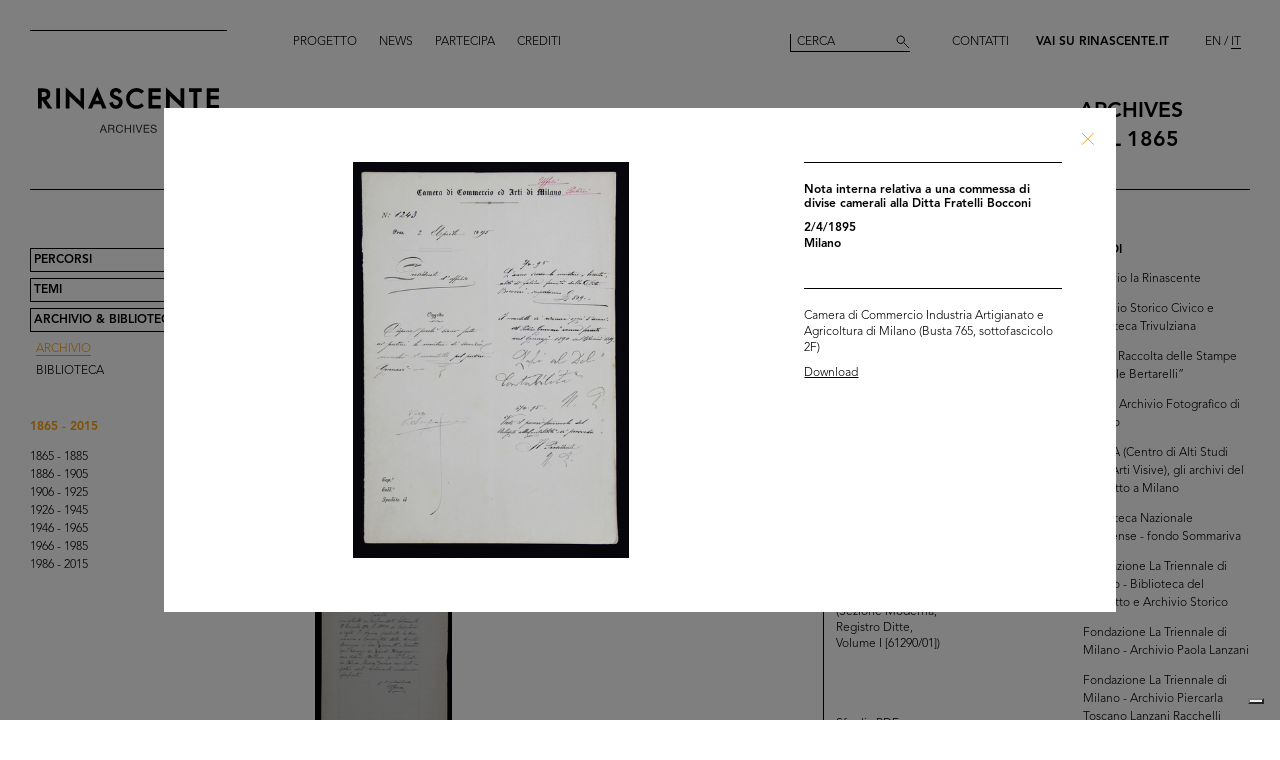

--- FILE ---
content_type: text/html; charset=utf-8
request_url: https://archives.rinascente.it/it/funds/archivio_camera_di_commercio?item=4&page=3
body_size: 12141
content:
<!DOCTYPE html>
<html class="no-js" lang="it" xml:lang="it">
  <head>
    <meta charset="utf-8">
    <!-- Pinch-to-zoom locked to avoid glitches in PDF viewer -->
    <meta name="viewport" content="initial-scale=1,user-scalable=0,maximum-scale=1,width=device-width" />
    <meta http-equiv="x-ua-compatible" content="ie=edge">

    <title>Rinascente Archives</title>
    <meta name="description" content="Camera di Commercio di Milano">

    <meta property="og:url" content="https://archives.rinascente.it/it/funds/archivio_camera_di_commercio?item=4&amp;page=3">
    <meta property="og:type" content="website">
    <meta property="og:title" content="laRinascente Archives">
    <meta property="og:image" content="">

    <meta name="action-cable-url" content="/cable" />

    <link rel="apple-touch-icon" href="">
    <link rel="icon" href="">
    <link rel="stylesheet" href="/assets/application-805f6ab4021b3b935a7164943c85cdac0155640ad3341d2a4b35b162da8f89c9.css" media="all" data-turbo-track="true" />

    <!--
      Check out this issue https://github.com/hotwired/turbo/issues/18
      and the notes in application.coffee to see why we are importing turbo and js-cookie like this here
    -->
    <script type="module">
      import * as Turbo from 'https://unpkg.com/@hotwired/turbo@8.0.12/dist/turbo.es2017-esm.js';
      // window.Turbo = Turbo; -- automatically when importing Turbo
      window.Turbo.config.drive.progressBarDelay = 500;
    </script>
    <script type="module">
      import * as _ from 'https://unpkg.com/js-cookie@3.0.5/dist/js.cookie.min.js';
      // It should define a global variable named "Cookie"
    </script>


    <script type="module">
      import * as Turbo from 'https://unpkg.com/@hotwired/turbo@8.0.12/dist/turbo.es2017-esm.js';
      // window.Turbo = Turbo; -- automatically when importing Turbo
      window.Turbo.config.drive.progressBarDelay = 500
    </script>

    <script src="/assets/application-91fd2b455b79c411f5ce4eb35ec7e5e7325438c6c19575795927e3631db9c378.js" data-turbo-track="true"></script>


    <!-- Iubenda -->
      <script type="text/javascript">
        var _iub = _iub || [];
        _iub.csConfiguration = {"cookiePolicyInOtherWindow":true,"askConsentAtCookiePolicyUpdate":true,"floatingPreferencesButtonDisplay":"bottom-right","lang":"it","perPurposeConsent":true,"siteId":3659536,"cookiePolicyId":84647919,"i18n":{"it":{"banner":{"dynamic":{"body":"Il nostro sito utilizza cookie, compresi cookie analitici e di profilazione, al fine di raccogliere informazioni statistiche e per garantirti un’esperienza su misura. Puoi gestire le tue preferenze o accettare tutti i cookie. Scegliendo \"Continua senza consenso\" in alto a destra rifiuti tutti i cookie opzionali. Per maggiori informazioni consulta la nostra %{cookie_policy_link}."}}}},"cookiePolicyUrl":"https://www.rinascente.it/it/legalarea/cookies_policy", "banner":{ "acceptButtonCaptionColor":"#000000","acceptButtonColor":"#FFFFFF","acceptButtonDisplay":true,"closeButtonDisplay":false,"continueWithoutAcceptingButtonCaptionColor":"#696969","continueWithoutAcceptingButtonColor":"#000000","continueWithoutAcceptingButtonDisplay":true,"customizeButtonColor":"#000000","customizeButtonDisplay":true,"explicitWithdrawal":true,"fontSizeBody":"12px","listPurposes":true,"position":"float-bottom-left","showTitle":false,"acceptButtonCaption":"Accetta tutti","continueWithoutAcceptingButtonCaption":"Continua senza consenso","customizeButtonCaption":"Gestisci cookies" }};
      </script>
    <script type="text/javascript" src="https://cs.iubenda.com/autoblocking/3659536.js"></script>
    <script type="text/javascript" src="//cdn.iubenda.com/cs/iubenda_cs.js" charset="UTF-8" async></script>
  </head>

  <body class="funds show">

    <!-- <div class="wip-popup" data-alert="banner" data-alert-remember="wip">
      <div class="wip-popup-content">
        <strong>Rinascente e la sua storia.</strong><br>
Stiamo ricostruendo la storia di Rinascente attraverso immagini, testi e documenti. Questo portale sarà continuamente arricchito con i materiali che nel corso del tempo reperiremo.
        <div class="wip-popup-message-ok" data-alert="ok">
          entra nel portale
        </div>
      </div>
    </div> -->

    <div style="display: none" class="alert" data-alert="banners-container">
      <!--[if lte IE 9]>
      <div class="alert-message alert-message-browserupgrade" data-alert="banner">
        You are using an <strong>outdated</strong> browser. Please <a href="http://browsehappy.com/">upgrade your browser</a> to improve your experience.
      </div>
      <![endif]-->

      <div class="alert-message" data-alert="banner" data-alert-remember="cookies">
        Questo sito utilizza i cookie tecnici e di terze parti per la raccolta di statistica aggregata. per maggiori informazioni consultate la nostra politica dei cookies. <a target="_blank" href="/cookie_policy/it.pdf">Ulteriori informazioni</a>
        <div class="alert-message-ok" data-alert="ok">
          ok
        </div>
      </div>
    </div>

    <header class="header " role="banner" data-target="header">
  
  <div class="header-divider ">
    <div class="header-divider-inner"></div>
  </div>
  
  <div class="header-logo ">
      <a href="/it"><img src="/assets/static_pages/logo-desktop-cdd30bb983f234282538cfa5907c94a70fc81cd3e113441a03ebc9569bfc8aa2.svg" /></a>
  </div>

  <nav class="header-pages-nav" role="navigation">
    <ul>
      <li><a href="/it/about">Progetto</a></li>
      <li><a href="/it/articles">News</a></li>
      <li><a href="/it/items/new">Partecipa</a></li>
      <li><a href="/it/credits">Crediti</a></li>
    </ul>
  </nav>

  <div class="header-search ">
    <form action="/it/search" accept-charset="UTF-8" method="get">
        <input type="search" name="q[generic]" id="q_generic" value="" placeholder="Cerca" />
        <button name="button" type="submit" class="header-search-button"></button>
</form>    
  </div>
  
  <div class="header-contact">
    <a class="header-contact-link" data-action="open-contact-modal" href="#">Contatti</a>&nbsp;&nbsp;
    <a class="header-contact-link header-contact-link-rinascente" target="_blank" href="https://www.rinascente.it/it/">Vai su Rinascente.it</a>

    <nav class="header-lang-switch " role="navigation">
      <ul>
        <li><a href="/en/funds/archivio_camera_di_commercio?item=4&amp;page=3">EN</a></li>
        <li><a class="active" aria-current="page" href="/it/funds/archivio_camera_di_commercio?item=4&amp;page=3">IT</a></li>
      </ul>
    </nav>

    <div class="header-subtitle">
      archives<br> <!-- 1865 — 2015 -->
      dal 1865
    </div>
  </div>

</header>

<header class="header-mobile">
  <div class="header-mobile-actions">
    <div class="header-mobile-actions-nav-toggle"> 
      <div class="header-mobile-actions-nav-toggle-icon" data-target="mobile-nav-toggle">
        <span>toggle menu</span>
      </div>
    </div>

    <div class="header-mobile-actions-logo">
      <a href="/it"><img src="/assets/static_pages/logo-white-a438f2430a1d7ac29f3fc17daa323e3246ff83308c0b0c8e030cb00b3e6e3b9e.svg" /></a>
      <div class="header-mobile-actions-logo-subtitle">
         <a class="active" aria-current="page" href="/it">archives dal 1865</a>
      </div>
    </div>
  
    <nav class="header-mobile-actions-lang-switch" role="navigation">
      <ul>
        <li><a href="/en/funds/archivio_camera_di_commercio?item=4&amp;page=3">EN</a></li>
        <li><a class="active" aria-current="page" href="/it/funds/archivio_camera_di_commercio?item=4&amp;page=3">IT</a></li>
      </ul>
    </nav>
  </div>
</header>

<nav class="mobile-nav" data-target="mobile-nav">
  <div class="mobile-nav-search">
    <form action="/it/search" accept-charset="UTF-8" method="get">
        <input type="search" name="q[generic]" id="q_generic" value="" placeholder="Cerca" />
        <button name="button" type="submit" class="mobile-nav-search-button"></button>
</form>  </div>
  <nav class="mobile-nav-pages" role="navigation">
    <ul>
      <li><a href="/it/about">Progetto</a></li>
      <li><a href="/it/articles">News</a></li>
      <li><a href="/it/items/new">Partecipa</a></li>
      <li><a href="/it/credits">Crediti</a></li>
      <li><a href="#" data-action="open-contact-modal">Contatti</a></li>
      <li><a target="_blank" href="https://www.rinascente.it/it/">Vai su Rinascente.it</a></li>
    </ul>
  </nav>
</nav>

    <main class="main" role="main" data-target="main">
      
<nav class="site-nav " data-target="main-nav" role="navigation">
  <ul class="site-nav-list">
    <li class="site-nav-list-item"><a href="/it/paths">Percorsi</a>
<ul class="site-nav-sub-list ">
    <li class="site-nav-sub-list-item"><a href="/it/paths/la-rinascente-1865-2017-storia-del-grande-magazzino">la Rinascente 1865-2017: la Storia del Grande Magazzino</a></li>
    <li class="site-nav-sub-list-item"><a href="/it/paths/la-rinascente-prima-della-rinascente">La Rinascente prima della Rinascente</a></li>
      <li class="site-nav-sub-list-item"><a href="#rinascente-ieri-oggi-domani">La Rinascente. Ieri, oggi e domani</a></li>
    <li class="site-nav-sub-list-item"><a href="/it/paths/house-organ">CINQUANT’ANNI  DI STORIA DE LA RINASCENTE NELLE PAGINE DEL SUO HOUSE ORGAN</a></li>
    <li class="site-nav-sub-list-item"><a href="/it/paths/i-manifesti-rinascente">I manifesti Rinascente</a></li>
    <li class="site-nav-sub-list-item"><a href="/it/paths/bozzetto-tra-arte-e-pubblicita">Il bozzetto tra arte e pubblicità</a></li>
    <li class="site-nav-sub-list-item"><a href="/it/paths/gli-anni-d-oro-1954-1957">Gli anni d’Oro 1954-1957</a></li>
    <li class="site-nav-sub-list-item"><a href="/it/paths/il-centro-design-rinascente">Il centro design de la Rinascente</a></li>
    <li class="site-nav-sub-list-item"><a href="/it/paths/graphic-design-and-visual-communication">Grafica e comunicazione visiva lR</a></li>
    <li class="site-nav-sub-list-item"><a href="/it/paths/il-disegno-e-di-moda">Il disegno è di moda</a></li>
    <li class="site-nav-sub-list-item"><a href="/it/paths/150-anni-di-moda-in-rinascente">150 anni di moda in Rinascente</a></li>
    <li class="site-nav-sub-list-item"><a href="/it/paths/le-sfilate-lr">Le sfilate lR</a></li>
    <li class="site-nav-sub-list-item"><a href="/it/paths/grandi-manifestazioni-lr">Grandi manifestazioni lR</a></li>
    <li class="site-nav-sub-list-item"><a href="/it/paths/allestimenti-interni">Allestimenti interni</a></li>
    <li class="site-nav-sub-list-item"><a href="/it/paths/allestimenti-esterni">Allestimenti esterni e di vetrine</a></li>
    <li class="site-nav-sub-list-item"><a href="/it/paths/la-rinascente-e-donna">la Rinascente è donna! </a></li>
    <li class="site-nav-sub-list-item"><a href="/it/paths/le-vendite-speciali-lr">Le vendite speciali lR</a></li>
    <li class="site-nav-sub-list-item"><a href="/it/paths/rinascente-roma-piazza-fiume">la Rinascente Roma Piazza Fiume</a></li>
    <li class="site-nav-sub-list-item"><a href="/it/paths/una-vita-tra-moda-e-design">1931-2021 Una vita tra moda e design</a></li>
</ul>
</li>
    <li class="site-nav-list-item"><a href="/it/themes">Temi</a>
<ul class="site-nav-sub-list ">
  <li class="site-nav-sub-list-item"><a href="/it/themes/all">Tutti</a></li>

      <li class="site-nav-sub-list-item"><a href="/it/themes/persone">Persone</a></li>
      <li class="site-nav-sub-list-item"><a href="/it/themes/luoghi">Luoghi</a></li>
      <li class="site-nav-sub-list-item"><a href="/it/themes/eventi">Eventi</a></li>
      <li class="site-nav-sub-list-item"><a href="/it/themes/fashion">Moda</a></li>
      <li class="site-nav-sub-list-item"><a href="/it/themes/design">Design</a></li>
      <li class="site-nav-sub-list-item"><a href="/it/themes/graphic-design">Comunicazione</a></li>
</ul>
</li>
    <li class="site-nav-list-item"><a class="active" aria-current="page" href="/it/funds">Archivio &amp; Biblioteca</a>
<ul class="site-nav-sub-list is-expanded">
  <li class="site-nav-sub-list-item">
    <a class="active" aria-current="page" href="/it/funds">Archivio</a>
  </li>
  <li class="site-nav-sub-list-item">
    <a href="/it/funds?house_organ=true">Biblioteca</a>
  </li>
</ul>
</li>
  </ul>


    <ul class="site-nav-list site-nav-list-years">
      <li class="themes-nav-item"><a class="active" aria-current="page" href="/it/funds/archivio_camera_di_commercio">1865 - 2015</a></li>
        <li class="themes-nav-item">
          <a class="empty_year" href="/it/funds/archivio_camera_di_commercio?year_in=1865-1885">1865 - 1885</a>
        </li>
        <li class="themes-nav-item">
          <a class="empty_year" href="/it/funds/archivio_camera_di_commercio?year_in=1886-1905">1886 - 1905</a>
        </li>
        <li class="themes-nav-item">
          <a class="empty_year" href="/it/funds/archivio_camera_di_commercio?year_in=1906-1925">1906 - 1925</a>
        </li>
        <li class="themes-nav-item">
          <a class="empty_year" href="/it/funds/archivio_camera_di_commercio?year_in=1926-1945">1926 - 1945</a>
        </li>
        <li class="themes-nav-item">
          <a href="/it/funds/archivio_camera_di_commercio?year_in=1946-1965">1946 - 1965</a>
        </li>
        <li class="themes-nav-item">
          <a class="empty_year" href="/it/funds/archivio_camera_di_commercio?year_in=1966-1985">1966 - 1985</a>
        </li>
        <li class="themes-nav-item">
          <a class="empty_year" href="/it/funds/archivio_camera_di_commercio?year_in=1986-2015">1986 - 2015</a>
        </li>
    </ul>

</nav>



<section class="funds-items">
  <h1 class="funds-items-title">Camera di Commercio di Milano</h1>
  <h2 class="funds-items-intro">L’archivio storico della Camera di Commercio di Milano conserva documentazione dall’anno 1299 al 1960, suddivisa in diverse sezioni: “Fondo Cimeli” (1299-1786), “Sezione preunitaria” (1786-1860), “Sezione postunitaria” (1861-1920), “Sezione moderna” (1921-1960). L’archivio di deposito dal 1960 comprende i fondi “Registro Ditte” e “Cancelleria commerciale del Tribunale di Milano”.<br><br>La selezione dei documenti disponibili sul portale, relativa all’arco cronologico 1853-1965, è tratta dai fondi dell’Archivio storico, dal volume I del “Registro Ditte” e dal volume I degli “Atti del Tribunale” dell’Archivio di deposito. I documenti sono scaricabili in formato PDF. <br><br>© Camera di Commercio di Milano, tutti i diritti riservati. <br><br>Per maggiori informazioni <a href="http://www.mi.camcom.it/l-archivio-storico" target="blank">www.mi.camcom.it/l-archivio-storico</a> </h2>


    <div class="funds-item">
  <a href="/it/funds/archivio_camera_di_commercio?item=56&amp;page=3">
      <div class="funds-item-image" data-target="funds-item-image" title="[Notifica nomina di Condirettore della S.A. La Rinascente per la Filiale di Piazza Duomo al Sig. Arturo Mauthe]" style="background-image: url('https://rinascente-archives-production.s3.eu-south-1.amazonaws.com/items/images/5d9360ed7bdc964d72c8f0227d7cbc4316ddf890/small.jpg?X-Amz-Algorithm=AWS4-HMAC-SHA256&amp;X-Amz-Credential=AKIAZY4W7JWWYOSA6ANZ%2F20260122%2Feu-south-1%2Fs3%2Faws4_request&amp;X-Amz-Date=20260122T060238Z&amp;X-Amz-Expires=600&amp;X-Amz-SignedHeaders=host&amp;X-Amz-Signature=b0450ed01df0f51c0b5e781cc065fa35dbd05650e84aeed2756914f2c71bc62f')"></div>
</a>  <section class="funds-item-content">
    <div class="funds-item-content-body">
      <h3 class="funds-item-content-body-title">
        <a href="/it/funds/archivio_camera_di_commercio?item=56&amp;page=3">


                <!-- Author must be shown before than name -->
                    <p class="item-modal-author">
                      
                    </p>
                [Notifica nomina di Condirettore della S.A. La Rinascente per la Filiale di Piazza Duomo al Sig. Arturo Mauthe]

            <br>
            4/1/1922<br>
            </h3>
</a>        <p class="funds-item-content-body-description">
          
        </p>
        </div>

    <aside class="funds-item-content-aside">
      <div class="funds-item-content-aside-info">
            <!--<p>Milano</p>-->
            <!--<p>Camera di Commercio di Milano</p>-->
        <!-- shared info -->
        <p>Archivio Storico della Camera di Commercio Milano (Sezione Moderna, Registro Ditte, Volume I [61290/01])</p>
      </div>

        <p>Sfoglia PDF</p>

      <span class="funds-item-content-aside-readmore"><a class="read-more" href="/it/funds/archivio_camera_di_commercio?item=56&amp;page=3">Ingrandisci</a></span>
    </aside>
  </section>
</div>

    <div class="funds-item">
  <a href="/it/funds/archivio_camera_di_commercio?item=57&amp;page=3">
      <div class="funds-item-image" data-target="funds-item-image" title="[Conferma Mandato al Sig. Umberto Brustio con nomina a Direttore Generale della S.A. La Rinascente nella qualifica di Amministratore Delegato]" style="background-image: url('https://rinascente-archives-production.s3.eu-south-1.amazonaws.com/items/images/0cf63c7934ffea9b6ee0bbce0bfc48b2b94b7bb3/small.jpg?X-Amz-Algorithm=AWS4-HMAC-SHA256&amp;X-Amz-Credential=AKIAZY4W7JWWYOSA6ANZ%2F20260122%2Feu-south-1%2Fs3%2Faws4_request&amp;X-Amz-Date=20260122T060238Z&amp;X-Amz-Expires=600&amp;X-Amz-SignedHeaders=host&amp;X-Amz-Signature=ab8f54244cc5712a4a9c744580690460edd7e51798ffc08941fcd71f14c65c20')"></div>
</a>  <section class="funds-item-content">
    <div class="funds-item-content-body">
      <h3 class="funds-item-content-body-title">
        <a href="/it/funds/archivio_camera_di_commercio?item=57&amp;page=3">


                <!-- Author must be shown before than name -->
                    <p class="item-modal-author">
                      Notaio Gerolamo Serina
                    </p>
                [Conferma Mandato al Sig. Umberto Brustio con nomina a Direttore Generale della S.A. La Rinascente nella qualifica di...

            <br>
            5/7/1923<br>
            </h3>
</a>        <p class="funds-item-content-body-description">
          
        </p>
        </div>

    <aside class="funds-item-content-aside">
      <div class="funds-item-content-aside-info">
            <!--<p>Milano</p>-->
            <!--<p>Camera di Commercio di Milano</p>-->
        <!-- shared info -->
        <p>Archivio Storico della Camera di Commercio Milano (Sezione Moderna, Registro Ditte, Volume I [61290/01])</p>
      </div>

        <p>Sfoglia PDF</p>

      <span class="funds-item-content-aside-readmore"><a class="read-more" href="/it/funds/archivio_camera_di_commercio?item=57&amp;page=3">Ingrandisci</a></span>
    </aside>
  </section>
</div>

    <div class="funds-item">
  <a href="/it/funds/archivio_camera_di_commercio?item=58&amp;page=3">
      <div class="funds-item-image" data-target="funds-item-image" title="[Conferma della carica di Presidente del Consiglio di Amministrazione della S.A. La Rinascente al Sig. Senatore Borletti]" style="background-image: url('https://rinascente-archives-production.s3.eu-south-1.amazonaws.com/items/images/41444449a644e125494501b0aee7a62a7df8aa40/small.jpg?X-Amz-Algorithm=AWS4-HMAC-SHA256&amp;X-Amz-Credential=AKIAZY4W7JWWYOSA6ANZ%2F20260122%2Feu-south-1%2Fs3%2Faws4_request&amp;X-Amz-Date=20260122T060238Z&amp;X-Amz-Expires=600&amp;X-Amz-SignedHeaders=host&amp;X-Amz-Signature=0dd0f1fba27351bc34e9ac57cf71cedafb1da373d97f2fb40f64c23f0d775f24')"></div>
</a>  <section class="funds-item-content">
    <div class="funds-item-content-body">
      <h3 class="funds-item-content-body-title">
        <a href="/it/funds/archivio_camera_di_commercio?item=58&amp;page=3">


                <!-- Author must be shown before than name -->
                    <p class="item-modal-author">
                      
                    </p>
                [Conferma della carica di Presidente del Consiglio di Amministrazione della S.A. La Rinascente al Sig. Senatore Borle...

            <br>
            15/7/1923<br>
            </h3>
</a>        <p class="funds-item-content-body-description">
          
        </p>
        </div>

    <aside class="funds-item-content-aside">
      <div class="funds-item-content-aside-info">
            <!--<p>Milano</p>-->
            <!--<p>Camera di Commercio di Milano</p>-->
        <!-- shared info -->
        <p>Archivio Storico della Camera di Commercio Milano (Sezione Moderna, Registro Ditte, Volume I [61290/01])</p>
      </div>

        <p>Sfoglia PDF</p>

      <span class="funds-item-content-aside-readmore"><a class="read-more" href="/it/funds/archivio_camera_di_commercio?item=58&amp;page=3">Ingrandisci</a></span>
    </aside>
  </section>
</div>

    <div class="funds-item">
  <a href="/it/funds/archivio_camera_di_commercio?item=59&amp;page=3">
      <div class="funds-item-image" data-target="funds-item-image" title="[Notifica conferimento Procura generale al Sig. Alessandro Sassoli in qualità di Direttore presso la Sede Centrale della S.A. La Rinascente]" style="background-image: url('https://rinascente-archives-production.s3.eu-south-1.amazonaws.com/items/images/0cec63d00a9c7a9a5f3bb081716ac7e6469bd4bc/small.jpg?X-Amz-Algorithm=AWS4-HMAC-SHA256&amp;X-Amz-Credential=AKIAZY4W7JWWYOSA6ANZ%2F20260122%2Feu-south-1%2Fs3%2Faws4_request&amp;X-Amz-Date=20260122T060238Z&amp;X-Amz-Expires=600&amp;X-Amz-SignedHeaders=host&amp;X-Amz-Signature=3aff415672bd81747426cc6936ef725c36da45d7b2bb808488235b1af09920da')"></div>
</a>  <section class="funds-item-content">
    <div class="funds-item-content-body">
      <h3 class="funds-item-content-body-title">
        <a href="/it/funds/archivio_camera_di_commercio?item=59&amp;page=3">


                <!-- Author must be shown before than name -->
                    <p class="item-modal-author">
                      
                    </p>
                [Notifica conferimento Procura generale al Sig. Alessandro Sassoli in qualità di Direttore presso la Sede Centrale de...

            <br>
            2/10/1923<br>
            </h3>
</a>        <p class="funds-item-content-body-description">
          
        </p>
        </div>

    <aside class="funds-item-content-aside">
      <div class="funds-item-content-aside-info">
            <!--<p>Milano</p>-->
            <!--<p>Camera di Commercio di Milano</p>-->
        <!-- shared info -->
        <p>Archivio Storico della Camera di Commercio Milano (Sezione Moderna, Registro Ditte, Volume I [61290/01])</p>
      </div>

        <p>Sfoglia PDF</p>

      <span class="funds-item-content-aside-readmore"><a class="read-more" href="/it/funds/archivio_camera_di_commercio?item=59&amp;page=3">Ingrandisci</a></span>
    </aside>
  </section>
</div>

    <div class="funds-item">
  <a href="/it/funds/archivio_camera_di_commercio?item=60&amp;page=3">
      <div class="funds-item-image" data-target="funds-item-image" title="[Notifica approvazione Bilancio al 29/02/1924 e nomine di Consiglieri e Collegio Sindacale della S.A. La Rinascente]. [Lacunoso]" style="background-image: url('https://rinascente-archives-production.s3.eu-south-1.amazonaws.com/items/images/356720ec397c4a2fec57383c61405495d1ad9be3/small.jpg?X-Amz-Algorithm=AWS4-HMAC-SHA256&amp;X-Amz-Credential=AKIAZY4W7JWWYOSA6ANZ%2F20260122%2Feu-south-1%2Fs3%2Faws4_request&amp;X-Amz-Date=20260122T060238Z&amp;X-Amz-Expires=600&amp;X-Amz-SignedHeaders=host&amp;X-Amz-Signature=20f6ad41a89ebb73296f7b5b74f4ed41941b14168c471f4b91758a6ebb245ed0')"></div>
</a>  <section class="funds-item-content">
    <div class="funds-item-content-body">
      <h3 class="funds-item-content-body-title">
        <a href="/it/funds/archivio_camera_di_commercio?item=60&amp;page=3">


                <!-- Author must be shown before than name -->
                    <p class="item-modal-author">
                      
                    </p>
                [Notifica approvazione Bilancio al 29/02/1924 e nomine di Consiglieri e Collegio Sindacale della S.A. La Rinascente]....

            <br>
            3/6/1924<br>
            </h3>
</a>        <p class="funds-item-content-body-description">
          
        </p>
        </div>

    <aside class="funds-item-content-aside">
      <div class="funds-item-content-aside-info">
            <!--<p>Milano</p>-->
            <!--<p>Camera di Commercio di Milano</p>-->
        <!-- shared info -->
        <p>Archivio Storico della Camera di Commercio Milano (Sezione Moderna, Registro Ditte, Volume I [61290/01])</p>
      </div>

        <p>Sfoglia PDF</p>

      <span class="funds-item-content-aside-readmore"><a class="read-more" href="/it/funds/archivio_camera_di_commercio?item=60&amp;page=3">Ingrandisci</a></span>
    </aside>
  </section>
</div>

    <div class="funds-item">
  <a href="/it/funds/archivio_camera_di_commercio?item=61&amp;page=3">
      <div class="funds-item-image" data-target="funds-item-image" title="Relazioni e Bilancio, VII° Esercizio, 1924-1925" style="background-image: url('https://rinascente-archives-production.s3.eu-south-1.amazonaws.com/items/images/1310e98c7ca9f249b046c8e8cacdb6497edd491d/small.jpg?X-Amz-Algorithm=AWS4-HMAC-SHA256&amp;X-Amz-Credential=AKIAZY4W7JWWYOSA6ANZ%2F20260122%2Feu-south-1%2Fs3%2Faws4_request&amp;X-Amz-Date=20260122T060238Z&amp;X-Amz-Expires=600&amp;X-Amz-SignedHeaders=host&amp;X-Amz-Signature=15414d98e6fa8a5ae1a3a1034029b7666b65f15891e042c38ee7fbfbcc57d654')"></div>
</a>  <section class="funds-item-content">
    <div class="funds-item-content-body">
      <h3 class="funds-item-content-body-title">
        <a href="/it/funds/archivio_camera_di_commercio?item=61&amp;page=3">


                <!-- Author must be shown before than name -->
                    <p class="item-modal-author">
                      
                    </p>
                Relazioni e Bilancio, VII° Esercizio, 1924-1925

            <br>
            1925<br>
            </h3>
</a>        <p class="funds-item-content-body-description">
          
        </p>
        </div>

    <aside class="funds-item-content-aside">
      <div class="funds-item-content-aside-info">
            <!--<p>Milano</p>-->
            <!--<p>Camera di Commercio di Milano</p>-->
        <!-- shared info -->
        <p>Archivio Storico della Camera di Commercio Milano (Sezione Moderna, Registro Ditte, Volume I [61290/01])</p>
      </div>

        <p>Sfoglia PDF</p>

      <span class="funds-item-content-aside-readmore"><a class="read-more" href="/it/funds/archivio_camera_di_commercio?item=61&amp;page=3">Ingrandisci</a></span>
    </aside>
  </section>
</div>

    <div class="funds-item">
  <a href="/it/funds/archivio_camera_di_commercio?item=62&amp;page=3">
      <div class="funds-item-image" data-target="funds-item-image" title="[Certificazione delibera aumento componenti del Consiglio di Amministrazione e modifica statutaria]" style="background-image: url('https://rinascente-archives-production.s3.eu-south-1.amazonaws.com/items/images/51bf477ec56f3833b2a9b8d1968775bf8a755420/small.jpg?X-Amz-Algorithm=AWS4-HMAC-SHA256&amp;X-Amz-Credential=AKIAZY4W7JWWYOSA6ANZ%2F20260122%2Feu-south-1%2Fs3%2Faws4_request&amp;X-Amz-Date=20260122T060238Z&amp;X-Amz-Expires=600&amp;X-Amz-SignedHeaders=host&amp;X-Amz-Signature=7099aca3bff4dde4530c8e38e001130dddeb914c6f5a3e624ac832e52f2632ab')"></div>
</a>  <section class="funds-item-content">
    <div class="funds-item-content-body">
      <h3 class="funds-item-content-body-title">
        <a href="/it/funds/archivio_camera_di_commercio?item=62&amp;page=3">


                <!-- Author must be shown before than name -->
                    <p class="item-modal-author">
                      
                    </p>
                [Certificazione delibera aumento componenti del Consiglio di Amministrazione e modifica statutaria]

            <br>
            22/6/1926<br>
            </h3>
</a>        <p class="funds-item-content-body-description">
          
        </p>
        </div>

    <aside class="funds-item-content-aside">
      <div class="funds-item-content-aside-info">
            <!--<p>Milano</p>-->
            <!--<p>Camera di Commercio di Milano</p>-->
        <!-- shared info -->
        <p>Archivio Storico della Camera di Commercio Milano (Sezione Moderna, Registro Ditte, Volume I [61290/01])</p>
      </div>

        <p>Sfoglia PDF</p>

      <span class="funds-item-content-aside-readmore"><a class="read-more" href="/it/funds/archivio_camera_di_commercio?item=62&amp;page=3">Ingrandisci</a></span>
    </aside>
  </section>
</div>

    <div class="funds-item">
  <a href="/it/funds/archivio_camera_di_commercio?item=63&amp;page=3">
      <div class="funds-item-image" data-target="funds-item-image" title="[Raccomandata]. Relazioni e Bilancio, VIII° Esercizio, 1925-1926" style="background-image: url('https://rinascente-archives-production.s3.eu-south-1.amazonaws.com/items/images/6fadb255a8b47f068d1e9aa41e2e52be0187269e/small.jpg?X-Amz-Algorithm=AWS4-HMAC-SHA256&amp;X-Amz-Credential=AKIAZY4W7JWWYOSA6ANZ%2F20260122%2Feu-south-1%2Fs3%2Faws4_request&amp;X-Amz-Date=20260122T060238Z&amp;X-Amz-Expires=600&amp;X-Amz-SignedHeaders=host&amp;X-Amz-Signature=d8a0ef60a4ec160180e22d454af7757bc0e3dd790bdfeb0048b6bc3438068d6f')"></div>
</a>  <section class="funds-item-content">
    <div class="funds-item-content-body">
      <h3 class="funds-item-content-body-title">
        <a href="/it/funds/archivio_camera_di_commercio?item=63&amp;page=3">


                <!-- Author must be shown before than name -->
                    <p class="item-modal-author">
                      
                    </p>
                [Raccomandata]. Relazioni e Bilancio, VIII° Esercizio, 1925-1926

            <br>
            23/6/1926<br>
            </h3>
</a>        <p class="funds-item-content-body-description">
          
        </p>
        </div>

    <aside class="funds-item-content-aside">
      <div class="funds-item-content-aside-info">
            <!--<p>Milano</p>-->
            <!--<p>Camera di Commercio di Milano</p>-->
        <!-- shared info -->
        <p>Archivio Storico della Camera di Commercio Milano (Sezione Moderna, Registro Ditte, Volume I [61290/01])</p>
      </div>

        <p>Sfoglia PDF</p>

      <span class="funds-item-content-aside-readmore"><a class="read-more" href="/it/funds/archivio_camera_di_commercio?item=63&amp;page=3">Ingrandisci</a></span>
    </aside>
  </section>
</div>

    <div class="funds-item">
  <a href="/it/funds/archivio_camera_di_commercio?item=64&amp;page=3">
      <div class="funds-item-image" data-target="funds-item-image" title="[Certificazione apertura nuovo Magazzino di vendita in Milano, Corso Buenos Aires angolo Via Andre Costa]" style="background-image: url('https://rinascente-archives-production.s3.eu-south-1.amazonaws.com/items/images/dd34cbdaea40c5fc18773d2905b554d6afde5979/small.jpg?X-Amz-Algorithm=AWS4-HMAC-SHA256&amp;X-Amz-Credential=AKIAZY4W7JWWYOSA6ANZ%2F20260122%2Feu-south-1%2Fs3%2Faws4_request&amp;X-Amz-Date=20260122T060238Z&amp;X-Amz-Expires=600&amp;X-Amz-SignedHeaders=host&amp;X-Amz-Signature=26a68ce5f0b179c781fd4f613c4960dcc80386799dd9f108c15fbbd8fdb12fca')"></div>
</a>  <section class="funds-item-content">
    <div class="funds-item-content-body">
      <h3 class="funds-item-content-body-title">
        <a href="/it/funds/archivio_camera_di_commercio?item=64&amp;page=3">


                <!-- Author must be shown before than name -->
                    <p class="item-modal-author">
                      
                    </p>
                [Certificazione apertura nuovo Magazzino di vendita in Milano, Corso Buenos Aires angolo Via Andre Costa]

            <br>
            24/11/1926<br>
            </h3>
</a>        <p class="funds-item-content-body-description">
          
        </p>
        </div>

    <aside class="funds-item-content-aside">
      <div class="funds-item-content-aside-info">
            <!--<p>Milano</p>-->
            <!--<p>Camera di Commercio di Milano</p>-->
        <!-- shared info -->
        <p>Archivio Storico della Camera di Commercio Milano (Sezione Moderna, Registro Ditte, Volume I [61290/01])</p>
      </div>


      <span class="funds-item-content-aside-readmore"><a class="read-more" href="/it/funds/archivio_camera_di_commercio?item=64&amp;page=3">Ingrandisci</a></span>
    </aside>
  </section>
</div>

    <div class="funds-item">
  <a href="/it/funds/archivio_camera_di_commercio?item=65&amp;page=3">
      <div class="funds-item-image" data-target="funds-item-image" title="[Notifica Revoca di Mandato al Sig. Renato Aliotti quale Direttore della Filiale di Milano in Piazza Duomo. Avviso su Foglio Annunzi Legali]" style="background-image: url('https://rinascente-archives-production.s3.eu-south-1.amazonaws.com/items/images/f3152e4fc9a75f077d4ea76e93e325874c85fc9f/small.jpg?X-Amz-Algorithm=AWS4-HMAC-SHA256&amp;X-Amz-Credential=AKIAZY4W7JWWYOSA6ANZ%2F20260122%2Feu-south-1%2Fs3%2Faws4_request&amp;X-Amz-Date=20260122T060238Z&amp;X-Amz-Expires=600&amp;X-Amz-SignedHeaders=host&amp;X-Amz-Signature=4cfc9061f59abadda4106bb2d8f27a62e21643d73e522f48fcaf9c3d630f320e')"></div>
</a>  <section class="funds-item-content">
    <div class="funds-item-content-body">
      <h3 class="funds-item-content-body-title">
        <a href="/it/funds/archivio_camera_di_commercio?item=65&amp;page=3">


                <!-- Author must be shown before than name -->
                    <p class="item-modal-author">
                      
                    </p>
                [Notifica Revoca di Mandato al Sig. Renato Aliotti quale Direttore della Filiale di Milano in Piazza Duomo. Avviso su...

            <br>
            1928<br>
            </h3>
</a>        <p class="funds-item-content-body-description">
          
        </p>
        </div>

    <aside class="funds-item-content-aside">
      <div class="funds-item-content-aside-info">
            <!--<p>Milano</p>-->
            <!--<p>Camera di Commercio di Milano</p>-->
        <!-- shared info -->
        <p>Archivio Storico della Camera di Commercio Milano (Sezione Moderna, Registro Ditte, Volume I [61290/01])</p>
      </div>

        <p>Sfoglia PDF</p>

      <span class="funds-item-content-aside-readmore"><a class="read-more" href="/it/funds/archivio_camera_di_commercio?item=65&amp;page=3">Ingrandisci</a></span>
    </aside>
  </section>
</div>

    <div class="funds-item">
  <a href="/it/funds/archivio_camera_di_commercio?item=66&amp;page=3">
      <div class="funds-item-image" data-target="funds-item-image" title="[Raccomandata, con notifica nomina del Cav. Giuseppe Grippa ad Amministratore]. Relazioni e Bilancio, XI° Esercizio, 1928-1929" style="background-image: url('https://rinascente-archives-production.s3.eu-south-1.amazonaws.com/items/images/ffd8564b019b23589f6db99d5c06dfcb3265d7a1/small.jpg?X-Amz-Algorithm=AWS4-HMAC-SHA256&amp;X-Amz-Credential=AKIAZY4W7JWWYOSA6ANZ%2F20260122%2Feu-south-1%2Fs3%2Faws4_request&amp;X-Amz-Date=20260122T060238Z&amp;X-Amz-Expires=600&amp;X-Amz-SignedHeaders=host&amp;X-Amz-Signature=cd413d7322b44cccca03d9c12a79b9d2280ada46c3babb762f587a6143d68b1a')"></div>
</a>  <section class="funds-item-content">
    <div class="funds-item-content-body">
      <h3 class="funds-item-content-body-title">
        <a href="/it/funds/archivio_camera_di_commercio?item=66&amp;page=3">


                <!-- Author must be shown before than name -->
                    <p class="item-modal-author">
                      
                    </p>
                [Raccomandata, con notifica nomina del Cav. Giuseppe Grippa ad Amministratore]. Relazioni e Bilancio, XI° Esercizio, ...

            <br>
            1/6/1929<br>
            </h3>
</a>        <p class="funds-item-content-body-description">
          
        </p>
        </div>

    <aside class="funds-item-content-aside">
      <div class="funds-item-content-aside-info">
            <!--<p>Milano</p>-->
            <!--<p>Camera di Commercio di Milano</p>-->
        <!-- shared info -->
        <p>Archivio Storico della Camera di Commercio Milano (Sezione Moderna, Registro Ditte, Volume I [61290/01])</p>
      </div>

        <p>Sfoglia PDF</p>

      <span class="funds-item-content-aside-readmore"><a class="read-more" href="/it/funds/archivio_camera_di_commercio?item=66&amp;page=3">Ingrandisci</a></span>
    </aside>
  </section>
</div>

    <div class="funds-item">
  <a href="/it/funds/archivio_camera_di_commercio?item=67&amp;page=3">
      <div class="funds-item-image" data-target="funds-item-image" title="[Notifica modifica statutaria ed emissione obbligazioni, da delibere Assemblea del 31/05/1929]" style="background-image: url('https://rinascente-archives-production.s3.eu-south-1.amazonaws.com/items/images/57930bfab1dea30ce5531c185f9db0cc32a44d70/small.jpg?X-Amz-Algorithm=AWS4-HMAC-SHA256&amp;X-Amz-Credential=AKIAZY4W7JWWYOSA6ANZ%2F20260122%2Feu-south-1%2Fs3%2Faws4_request&amp;X-Amz-Date=20260122T060238Z&amp;X-Amz-Expires=600&amp;X-Amz-SignedHeaders=host&amp;X-Amz-Signature=d44ded3a985ac698fdbbf49359d6521a7babfb87aa6bf2edbddb6cb9787f190b')"></div>
</a>  <section class="funds-item-content">
    <div class="funds-item-content-body">
      <h3 class="funds-item-content-body-title">
        <a href="/it/funds/archivio_camera_di_commercio?item=67&amp;page=3">


                <!-- Author must be shown before than name -->
                    <p class="item-modal-author">
                      
                    </p>
                [Notifica modifica statutaria ed emissione obbligazioni, da delibere Assemblea del 31/05/1929]

            <br>
            6/1929<br>
            </h3>
</a>        <p class="funds-item-content-body-description">
          
        </p>
        </div>

    <aside class="funds-item-content-aside">
      <div class="funds-item-content-aside-info">
            <!--<p>Milano</p>-->
            <!--<p>Camera di Commercio di Milano</p>-->
        <!-- shared info -->
        <p>Archivio Storico della Camera di Commercio Milano (Sezione Moderna, Registro Ditte, Volume I [61290/01])</p>
      </div>

        <p>Sfoglia PDF</p>

      <span class="funds-item-content-aside-readmore"><a class="read-more" href="/it/funds/archivio_camera_di_commercio?item=67&amp;page=3">Ingrandisci</a></span>
    </aside>
  </section>
</div>

    <div class="funds-item">
  <a href="/it/funds/archivio_camera_di_commercio?item=68&amp;page=3">
      <div class="funds-item-image" data-target="funds-item-image" title="[Notifica conferma poteri al Comm. Alessandro Sassoli quale Amministratore Direttore della S.A. La Rinascente (estratto Verbale del Consiglio di Amministrazione del 31/10/1928)]" style="background-image: url('https://rinascente-archives-production.s3.eu-south-1.amazonaws.com/items/images/7122377c2930c8d58f19e66d5352a027913ae3cb/small.jpg?X-Amz-Algorithm=AWS4-HMAC-SHA256&amp;X-Amz-Credential=AKIAZY4W7JWWYOSA6ANZ%2F20260122%2Feu-south-1%2Fs3%2Faws4_request&amp;X-Amz-Date=20260122T060238Z&amp;X-Amz-Expires=600&amp;X-Amz-SignedHeaders=host&amp;X-Amz-Signature=937540c3db974d732fba75f6b011001d70fcc4fbf693b08421d77e059ebb9b3f')"></div>
</a>  <section class="funds-item-content">
    <div class="funds-item-content-body">
      <h3 class="funds-item-content-body-title">
        <a href="/it/funds/archivio_camera_di_commercio?item=68&amp;page=3">


                <!-- Author must be shown before than name -->
                    <p class="item-modal-author">
                      
                    </p>
                [Notifica conferma poteri al Comm. Alessandro Sassoli quale Amministratore Direttore della S.A. La Rinascente (estrat...

            <br>
            18/2/1930<br>
            </h3>
</a>        <p class="funds-item-content-body-description">
          
        </p>
        </div>

    <aside class="funds-item-content-aside">
      <div class="funds-item-content-aside-info">
            <!--<p>Milano</p>-->
            <!--<p>Camera di Commercio di Milano</p>-->
        <!-- shared info -->
        <p>Archivio Storico della Camera di Commercio Milano (Sezione Moderna, Registro Ditte, Volume I [61290/01])</p>
      </div>

        <p>Sfoglia PDF</p>

      <span class="funds-item-content-aside-readmore"><a class="read-more" href="/it/funds/archivio_camera_di_commercio?item=68&amp;page=3">Ingrandisci</a></span>
    </aside>
  </section>
</div>

    <div class="funds-item">
  <a href="/it/funds/archivio_camera_di_commercio?item=69&amp;page=3">
      <div class="funds-item-image" data-target="funds-item-image" title="[Notifica relativa alla composizione del Consiglio di Amministrazione de La Rinascente (estratto Verbale di Assemblea del 31/05/1930)]" style="background-image: url('https://rinascente-archives-production.s3.eu-south-1.amazonaws.com/items/images/456fac449be7ed712d0f20c562678f939381f185/small.jpg?X-Amz-Algorithm=AWS4-HMAC-SHA256&amp;X-Amz-Credential=AKIAZY4W7JWWYOSA6ANZ%2F20260122%2Feu-south-1%2Fs3%2Faws4_request&amp;X-Amz-Date=20260122T060239Z&amp;X-Amz-Expires=600&amp;X-Amz-SignedHeaders=host&amp;X-Amz-Signature=bd44e75116c851f914dc484cdf809c4a5a5935700d99b7d403d3cd2d4ae00b6d')"></div>
</a>  <section class="funds-item-content">
    <div class="funds-item-content-body">
      <h3 class="funds-item-content-body-title">
        <a href="/it/funds/archivio_camera_di_commercio?item=69&amp;page=3">


                <!-- Author must be shown before than name -->
                    <p class="item-modal-author">
                      
                    </p>
                [Notifica relativa alla composizione del Consiglio di Amministrazione de La Rinascente (estratto Verbale di Assemblea...

            <br>
            10/6/1930<br>
            </h3>
</a>        <p class="funds-item-content-body-description">
          
        </p>
        </div>

    <aside class="funds-item-content-aside">
      <div class="funds-item-content-aside-info">
            <!--<p>Milano</p>-->
            <!--<p>Camera di Commercio di Milano</p>-->
        <!-- shared info -->
        <p>Archivio Storico della Camera di Commercio Milano (Sezione Moderna, Registro Ditte, Volume I [61290/01])</p>
      </div>

        <p>Sfoglia PDF</p>

      <span class="funds-item-content-aside-readmore"><a class="read-more" href="/it/funds/archivio_camera_di_commercio?item=69&amp;page=3">Ingrandisci</a></span>
    </aside>
  </section>
</div>

    <div class="funds-item">
  <a href="/it/funds/archivio_camera_di_commercio?item=71&amp;page=3">
      <div class="funds-item-image" data-target="funds-item-image" title="[Notifica nomina di Procuratore della S.A. La Rinascente al Dott. Remo Vigorelli]" style="background-image: url('https://rinascente-archives-production.s3.eu-south-1.amazonaws.com/items/images/776e5fa1b9394a1b8017c52586de425523357422/small.jpg?X-Amz-Algorithm=AWS4-HMAC-SHA256&amp;X-Amz-Credential=AKIAZY4W7JWWYOSA6ANZ%2F20260122%2Feu-south-1%2Fs3%2Faws4_request&amp;X-Amz-Date=20260122T060239Z&amp;X-Amz-Expires=600&amp;X-Amz-SignedHeaders=host&amp;X-Amz-Signature=f9f2fb412ff7ad277be1c65fb1d5162ca29d36156c6d793c520d864d53acdc15')"></div>
</a>  <section class="funds-item-content">
    <div class="funds-item-content-body">
      <h3 class="funds-item-content-body-title">
        <a href="/it/funds/archivio_camera_di_commercio?item=71&amp;page=3">


                <!-- Author must be shown before than name -->
                    <p class="item-modal-author">
                      
                    </p>
                [Notifica nomina di Procuratore della S.A. La Rinascente al Dott. Remo Vigorelli]

            <br>
            26/3/1932<br>
            </h3>
</a>        <p class="funds-item-content-body-description">
          
        </p>
        </div>

    <aside class="funds-item-content-aside">
      <div class="funds-item-content-aside-info">
            <!--<p>Milano</p>-->
            <!--<p>Camera di Commercio di Milano</p>-->
        <!-- shared info -->
        <p>Archivio Storico della Camera di Commercio Milano (Sezione Moderna, Registro Ditte, Volume I [61290/01])</p>
      </div>

        <p>Sfoglia PDF</p>

      <span class="funds-item-content-aside-readmore"><a class="read-more" href="/it/funds/archivio_camera_di_commercio?item=71&amp;page=3">Ingrandisci</a></span>
    </aside>
  </section>
</div>

    <div class="funds-item">
  <a href="/it/funds/archivio_camera_di_commercio?item=70&amp;page=3">
      <div class="funds-item-image" data-target="funds-item-image" title="[Notifica rinuncia al Mandato da parte del Sig. Nicola Brindicci]" style="background-image: url('https://rinascente-archives-production.s3.eu-south-1.amazonaws.com/items/images/241e0425337110cf0e05067655ecb881551efbaa/small.jpg?X-Amz-Algorithm=AWS4-HMAC-SHA256&amp;X-Amz-Credential=AKIAZY4W7JWWYOSA6ANZ%2F20260122%2Feu-south-1%2Fs3%2Faws4_request&amp;X-Amz-Date=20260122T060239Z&amp;X-Amz-Expires=600&amp;X-Amz-SignedHeaders=host&amp;X-Amz-Signature=1752dbd0d9fbaaf4f927296cd37c8c25808ab7a4ad0a06ea06f952ed98e4f178')"></div>
</a>  <section class="funds-item-content">
    <div class="funds-item-content-body">
      <h3 class="funds-item-content-body-title">
        <a href="/it/funds/archivio_camera_di_commercio?item=70&amp;page=3">


                <!-- Author must be shown before than name -->
                    <p class="item-modal-author">
                      
                    </p>
                [Notifica rinuncia al Mandato da parte del Sig. Nicola Brindicci]

            <br>
            3/1932<br>
            </h3>
</a>        <p class="funds-item-content-body-description">
          
        </p>
        </div>

    <aside class="funds-item-content-aside">
      <div class="funds-item-content-aside-info">
            <!--<p>Milano</p>-->
            <!--<p>Camera di Commercio di Milano</p>-->
        <!-- shared info -->
        <p>Archivio Storico della Camera di Commercio Milano (Sezione Moderna, Registro Ditte, Volume I [61290/01])</p>
      </div>

        <p>Sfoglia PDF</p>

      <span class="funds-item-content-aside-readmore"><a class="read-more" href="/it/funds/archivio_camera_di_commercio?item=70&amp;page=3">Ingrandisci</a></span>
    </aside>
  </section>
</div>

    <div class="funds-item">
  <a href="/it/funds/archivio_camera_di_commercio?item=72&amp;page=3">
      <div class="funds-item-image" data-target="funds-item-image" title="[Notifica dimissioni del Comm. Alessandro Sassoli, e nomina delle cariche sociali: On. Sen. Senatore Borletti a Presidente, Gr. Uff. Gaetano Marzotto a Vice Presidente, Sig. Umberto Brustio ad Amministratore Delegato e Direttore Generale, Dott. Mario Luporini a Segretario del Consiglio e Direttore Centrale (estratto Verbale del Consiglio di Amministrazione del 30/04/1932)]. [Lacunoso]" style="background-image: url('https://rinascente-archives-production.s3.eu-south-1.amazonaws.com/items/images/d70a03bc04cf662e0463e0543cf5ac6d1795c406/small.jpg?X-Amz-Algorithm=AWS4-HMAC-SHA256&amp;X-Amz-Credential=AKIAZY4W7JWWYOSA6ANZ%2F20260122%2Feu-south-1%2Fs3%2Faws4_request&amp;X-Amz-Date=20260122T060239Z&amp;X-Amz-Expires=600&amp;X-Amz-SignedHeaders=host&amp;X-Amz-Signature=e74c69364243841b22f0e2906386441d32ea53a1d90d66b8ea5f05274fe7be64')"></div>
</a>  <section class="funds-item-content">
    <div class="funds-item-content-body">
      <h3 class="funds-item-content-body-title">
        <a href="/it/funds/archivio_camera_di_commercio?item=72&amp;page=3">


                <!-- Author must be shown before than name -->
                    <p class="item-modal-author">
                      
                    </p>
                [Notifica dimissioni del Comm. Alessandro Sassoli, e nomina delle cariche sociali: On. Sen. Senatore Borletti a Presi...

            <br>
            10/6/1932<br>
            </h3>
</a>        <p class="funds-item-content-body-description">
          
        </p>
        </div>

    <aside class="funds-item-content-aside">
      <div class="funds-item-content-aside-info">
            <!--<p>Milano</p>-->
            <!--<p>Camera di Commercio di Milano</p>-->
        <!-- shared info -->
        <p>Archivio Storico della Camera di Commercio Milano (Sezione Moderna, Registro Ditte, Volume I [61290/01])</p>
      </div>

        <p>Sfoglia PDF</p>

      <span class="funds-item-content-aside-readmore"><a class="read-more" href="/it/funds/archivio_camera_di_commercio?item=72&amp;page=3">Ingrandisci</a></span>
    </aside>
  </section>
</div>

    <div class="funds-item">
  <a href="/it/funds/archivio_camera_di_commercio?item=73&amp;page=3">
      <div class="funds-item-image" data-target="funds-item-image" title="[Notifica cessazione della Filiale di Loreto (Mi)]" style="background-image: url('https://rinascente-archives-production.s3.eu-south-1.amazonaws.com/items/images/69f05c1f710e85976a0d2c046dc57f21882c2f22/small.jpg?X-Amz-Algorithm=AWS4-HMAC-SHA256&amp;X-Amz-Credential=AKIAZY4W7JWWYOSA6ANZ%2F20260122%2Feu-south-1%2Fs3%2Faws4_request&amp;X-Amz-Date=20260122T060239Z&amp;X-Amz-Expires=600&amp;X-Amz-SignedHeaders=host&amp;X-Amz-Signature=a160e88850fdf260c185f3e9f18131de0ea330906c0bfe38ab9f7f972bddcbb7')"></div>
</a>  <section class="funds-item-content">
    <div class="funds-item-content-body">
      <h3 class="funds-item-content-body-title">
        <a href="/it/funds/archivio_camera_di_commercio?item=73&amp;page=3">


                <!-- Author must be shown before than name -->
                    <p class="item-modal-author">
                      
                    </p>
                [Notifica cessazione della Filiale di Loreto (Mi)]

            <br>
            1/1933<br>
            </h3>
</a>        <p class="funds-item-content-body-description">
          
        </p>
        </div>

    <aside class="funds-item-content-aside">
      <div class="funds-item-content-aside-info">
            <!--<p>Milano</p>-->
            <!--<p>Camera di Commercio di Milano</p>-->
        <!-- shared info -->
        <p>Archivio Storico della Camera di Commercio Milano (Sezione Moderna, Registro Ditte, Volume I [61290/01])</p>
      </div>


      <span class="funds-item-content-aside-readmore"><a class="read-more" href="/it/funds/archivio_camera_di_commercio?item=73&amp;page=3">Ingrandisci</a></span>
    </aside>
  </section>
</div>

    <div class="funds-item">
  <a href="/it/funds/archivio_camera_di_commercio?item=74&amp;page=3">
      <div class="funds-item-image" data-target="funds-item-image" title="[Notifica conferimento di Mandato al Rag. Carlo Brivio quale Direttore della Filiale di Milano in Piazza Duomo, e Revoca del precedente Mandato]" style="background-image: url('https://rinascente-archives-production.s3.eu-south-1.amazonaws.com/items/images/d84df80ceb986b84bf5df43d60e2799d3c0d7b2e/small.jpg?X-Amz-Algorithm=AWS4-HMAC-SHA256&amp;X-Amz-Credential=AKIAZY4W7JWWYOSA6ANZ%2F20260122%2Feu-south-1%2Fs3%2Faws4_request&amp;X-Amz-Date=20260122T060239Z&amp;X-Amz-Expires=600&amp;X-Amz-SignedHeaders=host&amp;X-Amz-Signature=443b184b296d74346440c04bff86fb52dc02bdbe1c7d06959c28f475ebfd0901')"></div>
</a>  <section class="funds-item-content">
    <div class="funds-item-content-body">
      <h3 class="funds-item-content-body-title">
        <a href="/it/funds/archivio_camera_di_commercio?item=74&amp;page=3">


                <!-- Author must be shown before than name -->
                    <p class="item-modal-author">
                      
                    </p>
                [Notifica conferimento di Mandato al Rag. Carlo Brivio quale Direttore della Filiale di Milano in Piazza Duomo, e Rev...

            <br>
            7/2/1933<br>
            </h3>
</a>        <p class="funds-item-content-body-description">
          
        </p>
        </div>

    <aside class="funds-item-content-aside">
      <div class="funds-item-content-aside-info">
            <!--<p>Milano</p>-->
            <!--<p>Camera di Commercio di Milano</p>-->
        <!-- shared info -->
        <p>Archivio Storico della Camera di Commercio Milano (Sezione Moderna, Registro Ditte, Volume I [61290/01])</p>
      </div>

        <p>Sfoglia PDF</p>

      <span class="funds-item-content-aside-readmore"><a class="read-more" href="/it/funds/archivio_camera_di_commercio?item=74&amp;page=3">Ingrandisci</a></span>
    </aside>
  </section>
</div>

    <div class="funds-item">
  <a href="/it/funds/archivio_camera_di_commercio?item=75&amp;page=3">
      <div class="funds-item-image" data-target="funds-item-image" title="[Notifica conferimento di Mandato al Sig. Pietro Rabani quale Vice Direttore della Filiale di Milano in Piazza Duomo]" style="background-image: url('https://rinascente-archives-production.s3.eu-south-1.amazonaws.com/items/images/2f86f891e31b7dc81ebb40c489ade7fd8979f15f/small.jpg?X-Amz-Algorithm=AWS4-HMAC-SHA256&amp;X-Amz-Credential=AKIAZY4W7JWWYOSA6ANZ%2F20260122%2Feu-south-1%2Fs3%2Faws4_request&amp;X-Amz-Date=20260122T060239Z&amp;X-Amz-Expires=600&amp;X-Amz-SignedHeaders=host&amp;X-Amz-Signature=f8fc72a70f481a96797d5c705d7b6c7ae5fa067870c120162267de24e5d176cb')"></div>
</a>  <section class="funds-item-content">
    <div class="funds-item-content-body">
      <h3 class="funds-item-content-body-title">
        <a href="/it/funds/archivio_camera_di_commercio?item=75&amp;page=3">


                <!-- Author must be shown before than name -->
                    <p class="item-modal-author">
                      
                    </p>
                [Notifica conferimento di Mandato al Sig. Pietro Rabani quale Vice Direttore della Filiale di Milano in Piazza Duomo]

            <br>
            7/2/1933<br>
            </h3>
</a>        <p class="funds-item-content-body-description">
          
        </p>
        </div>

    <aside class="funds-item-content-aside">
      <div class="funds-item-content-aside-info">
            <!--<p>Milano</p>-->
            <!--<p>Camera di Commercio di Milano</p>-->
        <!-- shared info -->
        <p>Archivio Storico della Camera di Commercio Milano (Sezione Moderna, Registro Ditte, Volume I [61290/01])</p>
      </div>

        <p>Sfoglia PDF</p>

      <span class="funds-item-content-aside-readmore"><a class="read-more" href="/it/funds/archivio_camera_di_commercio?item=75&amp;page=3">Ingrandisci</a></span>
    </aside>
  </section>
</div>

    <div class="funds-item">
  <a href="/it/funds/archivio_camera_di_commercio?item=76&amp;page=3">
      <div class="funds-item-image" data-target="funds-item-image" title="[Notifica nomina delle cariche sociali: On. Sen. Senatore Borletti a Presidente, Sig. Umberto Brustio ad Amministratore Delegato e Direttore Generale, Dott. Mario Luporini a Segretario del Consiglio (estratto Verbale del Consiglio di Amministrazione del 29/04/1933)]" style="background-image: url('https://rinascente-archives-production.s3.eu-south-1.amazonaws.com/items/images/a74a92246d42c0d6075509ad6e7de8f9d7b08b47/small.jpg?X-Amz-Algorithm=AWS4-HMAC-SHA256&amp;X-Amz-Credential=AKIAZY4W7JWWYOSA6ANZ%2F20260122%2Feu-south-1%2Fs3%2Faws4_request&amp;X-Amz-Date=20260122T060239Z&amp;X-Amz-Expires=600&amp;X-Amz-SignedHeaders=host&amp;X-Amz-Signature=1a629a97a965b6db2e4745a08d93c57309f741ee5f94fa5b7d4dc3bffa5e6f4c')"></div>
</a>  <section class="funds-item-content">
    <div class="funds-item-content-body">
      <h3 class="funds-item-content-body-title">
        <a href="/it/funds/archivio_camera_di_commercio?item=76&amp;page=3">


                <!-- Author must be shown before than name -->
                    <p class="item-modal-author">
                      
                    </p>
                [Notifica nomina delle cariche sociali: On. Sen. Senatore Borletti a Presidente, Sig. Umberto Brustio ad Amministrato...

            <br>
            18/7/1933<br>
            </h3>
</a>        <p class="funds-item-content-body-description">
          
        </p>
        </div>

    <aside class="funds-item-content-aside">
      <div class="funds-item-content-aside-info">
            <!--<p>Milano</p>-->
            <!--<p>Camera di Commercio di Milano</p>-->
        <!-- shared info -->
        <p>Archivio Storico della Camera di Commercio Milano (Sezione Moderna, Registro Ditte, Volume I [61290/01])</p>
      </div>

        <p>Sfoglia PDF</p>

      <span class="funds-item-content-aside-readmore"><a class="read-more" href="/it/funds/archivio_camera_di_commercio?item=76&amp;page=3">Ingrandisci</a></span>
    </aside>
  </section>
</div>

    <div class="funds-item">
  <a href="/it/funds/archivio_camera_di_commercio?item=77&amp;page=3">
      <div class="funds-item-image" data-target="funds-item-image" title="[Certificato]. Relazioni e Bilancio, XV° Esercizio, 1932-1933" style="background-image: url('https://rinascente-archives-production.s3.eu-south-1.amazonaws.com/items/images/21c20f453ce689b51f38808bb9e05168788bbe92/small.jpg?X-Amz-Algorithm=AWS4-HMAC-SHA256&amp;X-Amz-Credential=AKIAZY4W7JWWYOSA6ANZ%2F20260122%2Feu-south-1%2Fs3%2Faws4_request&amp;X-Amz-Date=20260122T060239Z&amp;X-Amz-Expires=600&amp;X-Amz-SignedHeaders=host&amp;X-Amz-Signature=4639e14c7f6865d782eaaf7bfdeb1688124e2497d7b759e0486a7c043516f120')"></div>
</a>  <section class="funds-item-content">
    <div class="funds-item-content-body">
      <h3 class="funds-item-content-body-title">
        <a href="/it/funds/archivio_camera_di_commercio?item=77&amp;page=3">


                <!-- Author must be shown before than name -->
                    <p class="item-modal-author">
                      
                    </p>
                [Certificato]. Relazioni e Bilancio, XV° Esercizio, 1932-1933

            <br>
            31/8/1933<br>
            </h3>
</a>        <p class="funds-item-content-body-description">
          
        </p>
        </div>

    <aside class="funds-item-content-aside">
      <div class="funds-item-content-aside-info">
            <!--<p>Milano</p>-->
            <!--<p>Camera di Commercio di Milano</p>-->
        <!-- shared info -->
        <p>Archivio Storico della Camera di Commercio Milano (Sezione Moderna, Registro Ditte, Volume I [61290/01])</p>
      </div>

        <p>Sfoglia PDF</p>

      <span class="funds-item-content-aside-readmore"><a class="read-more" href="/it/funds/archivio_camera_di_commercio?item=77&amp;page=3">Ingrandisci</a></span>
    </aside>
  </section>
</div>

    <div class="funds-item">
  <a href="/it/funds/archivio_camera_di_commercio?item=78&amp;page=3">
      <div class="funds-item-image" data-target="funds-item-image" title="[Notifica limitazione del capitale sociale e aumento dello stesso fino a £ 21.000.000, con modifica statutaria (estratto Verbale di Assemblea del 25/11/1933)]" style="background-image: url('https://rinascente-archives-production.s3.eu-south-1.amazonaws.com/items/images/30eecbb5a69ad41b0c82f0d1217310244f8c75a2/small.jpg?X-Amz-Algorithm=AWS4-HMAC-SHA256&amp;X-Amz-Credential=AKIAZY4W7JWWYOSA6ANZ%2F20260122%2Feu-south-1%2Fs3%2Faws4_request&amp;X-Amz-Date=20260122T060239Z&amp;X-Amz-Expires=600&amp;X-Amz-SignedHeaders=host&amp;X-Amz-Signature=f1a355f67fef9fc257d18d2cce3aae90f9438192ec043b61374410e2b2b8cbf0')"></div>
</a>  <section class="funds-item-content">
    <div class="funds-item-content-body">
      <h3 class="funds-item-content-body-title">
        <a href="/it/funds/archivio_camera_di_commercio?item=78&amp;page=3">


                <!-- Author must be shown before than name -->
                    <p class="item-modal-author">
                      
                    </p>
                [Notifica limitazione del capitale sociale e aumento dello stesso fino a £ 21.000.000, con modifica statutaria (estra...

            <br>
            14/12/1933<br>
            </h3>
</a>        <p class="funds-item-content-body-description">
          
        </p>
        </div>

    <aside class="funds-item-content-aside">
      <div class="funds-item-content-aside-info">
            <!--<p>Milano</p>-->
            <!--<p>Camera di Commercio di Milano</p>-->
        <!-- shared info -->
        <p>Archivio Storico della Camera di Commercio Milano (Sezione Moderna, Registro Ditte, Volume I [61290/01])</p>
      </div>

        <p>Sfoglia PDF</p>

      <span class="funds-item-content-aside-readmore"><a class="read-more" href="/it/funds/archivio_camera_di_commercio?item=78&amp;page=3">Ingrandisci</a></span>
    </aside>
  </section>
</div>

    <div class="funds-item">
  <a href="/it/funds/archivio_camera_di_commercio?item=79&amp;page=3">
      <div class="funds-item-image" data-target="funds-item-image" title="[Notifica modificazione articoli 27 e 31 dello Statuto Sociale (estratto Verbale di Assemblea del 05/05/1934)]" style="background-image: url('https://rinascente-archives-production.s3.eu-south-1.amazonaws.com/items/images/875b70dafc25cf37494839e21f19220d45491cbb/small.jpg?X-Amz-Algorithm=AWS4-HMAC-SHA256&amp;X-Amz-Credential=AKIAZY4W7JWWYOSA6ANZ%2F20260122%2Feu-south-1%2Fs3%2Faws4_request&amp;X-Amz-Date=20260122T060239Z&amp;X-Amz-Expires=600&amp;X-Amz-SignedHeaders=host&amp;X-Amz-Signature=cd2a93ad6202edfdb26e5f289ed4a2209f1939ce17c3d39907c9b2a6bc7aa165')"></div>
</a>  <section class="funds-item-content">
    <div class="funds-item-content-body">
      <h3 class="funds-item-content-body-title">
        <a href="/it/funds/archivio_camera_di_commercio?item=79&amp;page=3">


                <!-- Author must be shown before than name -->
                    <p class="item-modal-author">
                      
                    </p>
                [Notifica modificazione articoli 27 e 31 dello Statuto Sociale (estratto Verbale di Assemblea del 05/05/1934)]

            <br>
            8/1934<br>
            </h3>
</a>        <p class="funds-item-content-body-description">
          
        </p>
        </div>

    <aside class="funds-item-content-aside">
      <div class="funds-item-content-aside-info">
            <!--<p>Milano</p>-->
            <!--<p>Camera di Commercio di Milano</p>-->
        <!-- shared info -->
        <p>Archivio Storico della Camera di Commercio Milano (Sezione Moderna, Registro Ditte, Volume I [61290/01])</p>
      </div>

        <p>Sfoglia PDF</p>

      <span class="funds-item-content-aside-readmore"><a class="read-more" href="/it/funds/archivio_camera_di_commercio?item=79&amp;page=3">Ingrandisci</a></span>
    </aside>
  </section>
</div>

    <div class="funds-item">
  <a href="/it/funds/archivio_camera_di_commercio?item=80&amp;page=3">
      <div class="funds-item-image" data-target="funds-item-image" title="[Notifica nomina di Consiglieri del CdA de la Rinascente]" style="background-image: url('https://rinascente-archives-production.s3.eu-south-1.amazonaws.com/items/images/699684c4f7c25826fbbc4530e231381a5236a726/small.jpg?X-Amz-Algorithm=AWS4-HMAC-SHA256&amp;X-Amz-Credential=AKIAZY4W7JWWYOSA6ANZ%2F20260122%2Feu-south-1%2Fs3%2Faws4_request&amp;X-Amz-Date=20260122T060239Z&amp;X-Amz-Expires=600&amp;X-Amz-SignedHeaders=host&amp;X-Amz-Signature=0c6bf63dcb720f3c3be99ba09d25459168041b8e546615c99c0475235f577012')"></div>
</a>  <section class="funds-item-content">
    <div class="funds-item-content-body">
      <h3 class="funds-item-content-body-title">
        <a href="/it/funds/archivio_camera_di_commercio?item=80&amp;page=3">


                <!-- Author must be shown before than name -->
                    <p class="item-modal-author">
                      
                    </p>
                [Notifica nomina di Consiglieri del CdA de la Rinascente]

            <br>
            8/1934<br>
            </h3>
</a>        <p class="funds-item-content-body-description">
          
        </p>
        </div>

    <aside class="funds-item-content-aside">
      <div class="funds-item-content-aside-info">
            <!--<p>Milano</p>-->
            <!--<p>Camera di Commercio di Milano</p>-->
        <!-- shared info -->
        <p>Archivio Storico della Camera di Commercio Milano (Sezione Moderna, Registro Ditte, Volume I [61290/01])</p>
      </div>

        <p>Sfoglia PDF</p>

      <span class="funds-item-content-aside-readmore"><a class="read-more" href="/it/funds/archivio_camera_di_commercio?item=80&amp;page=3">Ingrandisci</a></span>
    </aside>
  </section>
</div>

    <div class="funds-item">
  <a href="/it/funds/archivio_camera_di_commercio?item=100&amp;page=3">
      <div class="funds-item-image" data-target="funds-item-image" title="[Atto di Fusione: la S.A. La Rinascente e la Società Unico Prezzo Italiano Milano-UPIM si dichiarano fuse mediante incorporazione della seconda nella prima]" style="background-image: url('https://rinascente-archives-production.s3.eu-south-1.amazonaws.com/items/images/75884da6686d73ee70cf26896a9e34951855cddb/small.jpg?X-Amz-Algorithm=AWS4-HMAC-SHA256&amp;X-Amz-Credential=AKIAZY4W7JWWYOSA6ANZ%2F20260122%2Feu-south-1%2Fs3%2Faws4_request&amp;X-Amz-Date=20260122T060239Z&amp;X-Amz-Expires=600&amp;X-Amz-SignedHeaders=host&amp;X-Amz-Signature=e8007f64b59d4ba8520a66940bea8acee30d10a4775e057739ff7a275d3ce282')"></div>
</a>  <section class="funds-item-content">
    <div class="funds-item-content-body">
      <h3 class="funds-item-content-body-title">
        <a href="/it/funds/archivio_camera_di_commercio?item=100&amp;page=3">


                <!-- Author must be shown before than name -->
                    <p class="item-modal-author">
                      
                    </p>
                [Atto di Fusione: la S.A. La Rinascente e la Società Unico Prezzo Italiano Milano-UPIM si dichiarano fuse mediante in...

            <br>
            17/10/1934<br>
            </h3>
</a>        <p class="funds-item-content-body-description">
          
        </p>
        </div>

    <aside class="funds-item-content-aside">
      <div class="funds-item-content-aside-info">
            <!--<p>Milano</p>-->
            <!--<p>Camera di Commercio di Milano</p>-->
        <!-- shared info -->
        <p>Archivio Storico della Camera di Commercio Milano (Sezione Moderna, Registro Ditte, Volume I [61290/01])</p>
      </div>

        <p>Sfoglia PDF</p>

      <span class="funds-item-content-aside-readmore"><a class="read-more" href="/it/funds/archivio_camera_di_commercio?item=100&amp;page=3">Ingrandisci</a></span>
    </aside>
  </section>
</div>

    <div class="funds-item">
  <a href="/it/funds/archivio_camera_di_commercio?item=101&amp;page=3">
      <div class="funds-item-image" data-target="funds-item-image" title="[Notifica nomina delle cariche sociali: On. Sen. Gr. Cr. Senatore Borletti a Presidente, Comm. Umberto Brustio ad Amministratore Delegato e Direttore Generale, Dott. Mario Luporini a Segretario del Consiglio (Verbale del Consiglio di Amministrazione del 30/04/1936)]" style="background-image: url('https://rinascente-archives-production.s3.eu-south-1.amazonaws.com/items/images/74f0433026299ed41b62dd4db5ebf6df53cf44d5/small.jpg?X-Amz-Algorithm=AWS4-HMAC-SHA256&amp;X-Amz-Credential=AKIAZY4W7JWWYOSA6ANZ%2F20260122%2Feu-south-1%2Fs3%2Faws4_request&amp;X-Amz-Date=20260122T060239Z&amp;X-Amz-Expires=600&amp;X-Amz-SignedHeaders=host&amp;X-Amz-Signature=68c56ec7cce87ac05dd32052667e63183ee697a707b80870c5cd353e133d1ab7')"></div>
</a>  <section class="funds-item-content">
    <div class="funds-item-content-body">
      <h3 class="funds-item-content-body-title">
        <a href="/it/funds/archivio_camera_di_commercio?item=101&amp;page=3">


                <!-- Author must be shown before than name -->
                    <p class="item-modal-author">
                      
                    </p>
                [Notifica nomina delle cariche sociali: On. Sen. Gr. Cr. Senatore Borletti a Presidente, Comm. Umberto Brustio ad Amm...

            <br>
            23/6/1936<br>
            </h3>
</a>        <p class="funds-item-content-body-description">
          
        </p>
        </div>

    <aside class="funds-item-content-aside">
      <div class="funds-item-content-aside-info">
            <!--<p>Milano</p>-->
            <!--<p>Camera di Commercio di Milano</p>-->
        <!-- shared info -->
        <p>Archivio Storico della Camera di Commercio Milano (Sezione Moderna, Registro Ditte, Volume I [61290/01])</p>
      </div>

        <p>Sfoglia PDF</p>

      <span class="funds-item-content-aside-readmore"><a class="read-more" href="/it/funds/archivio_camera_di_commercio?item=101&amp;page=3">Ingrandisci</a></span>
    </aside>
  </section>
</div>

    <div class="funds-item">
  <a href="/it/funds/archivio_camera_di_commercio?item=102&amp;page=3">
      <div class="funds-item-image" data-target="funds-item-image" title="[Conferma delle cariche sociali e nomina del Gr. Uff. Rag. Franco Marinetti ad Amministratore (delibera assembleare del 30/04/1936)]" style="background-image: url('https://rinascente-archives-production.s3.eu-south-1.amazonaws.com/items/images/55aa05e3aa5e67e5ac3c25674146d1ead1410ea6/small.jpg?X-Amz-Algorithm=AWS4-HMAC-SHA256&amp;X-Amz-Credential=AKIAZY4W7JWWYOSA6ANZ%2F20260122%2Feu-south-1%2Fs3%2Faws4_request&amp;X-Amz-Date=20260122T060239Z&amp;X-Amz-Expires=600&amp;X-Amz-SignedHeaders=host&amp;X-Amz-Signature=db00cb7d6fa33788288ccf599bd22acd69d88630ecd97ee9a39538ba88831365')"></div>
</a>  <section class="funds-item-content">
    <div class="funds-item-content-body">
      <h3 class="funds-item-content-body-title">
        <a href="/it/funds/archivio_camera_di_commercio?item=102&amp;page=3">


                <!-- Author must be shown before than name -->
                    <p class="item-modal-author">
                      
                    </p>
                [Conferma delle cariche sociali e nomina del Gr. Uff. Rag. Franco Marinetti ad Amministratore (delibera assembleare d...

            <br>
            4/8/1936<br>
            </h3>
</a>        <p class="funds-item-content-body-description">
          
        </p>
        </div>

    <aside class="funds-item-content-aside">
      <div class="funds-item-content-aside-info">
            <!--<p>Milano</p>-->
            <!--<p>Camera di Commercio di Milano</p>-->
        <!-- shared info -->
        <p>Archivio Storico della Camera di Commercio Milano (Sezione Moderna, Registro Ditte, Volume I [61290/01])</p>
      </div>

        <p>Sfoglia PDF</p>

      <span class="funds-item-content-aside-readmore"><a class="read-more" href="/it/funds/archivio_camera_di_commercio?item=102&amp;page=3">Ingrandisci</a></span>
    </aside>
  </section>
</div>

    <nav class="pagination" role="navigation" aria-label="pager">
    <span class="first">
  <a href="/it/funds/archivio_camera_di_commercio?item=4">&laquo; Inizio</a>
</span>

    <span class="prev">
  <a rel="prev" href="/it/funds/archivio_camera_di_commercio?item=4&amp;page=2">&lsaquo; Prec.</a>
</span>

        <span class="page away-2">
  <a href="/it/funds/archivio_camera_di_commercio?item=4">1</a>
</span>

        <span class="page away-1">
  <a rel="prev" href="/it/funds/archivio_camera_di_commercio?item=4&amp;page=2">2</a>
</span>

        <span class="page current away-0">
  3
</span>

        <span class="page away-1">
  <a rel="next" href="/it/funds/archivio_camera_di_commercio?item=4&amp;page=4">4</a>
</span>

        <span class="page away-2">
  <a href="/it/funds/archivio_camera_di_commercio?item=4&amp;page=5">5</a>
</span>

        <span class="page away-3">
  <a href="/it/funds/archivio_camera_di_commercio?item=4&amp;page=6">6</a>
</span>

        <span class="page away-4">
  <a href="/it/funds/archivio_camera_di_commercio?item=4&amp;page=7">7</a>
</span>

        <span class="page gap">&hellip;</span>

      <span class="next">
  <a rel="next" href="/it/funds/archivio_camera_di_commercio?item=4&amp;page=4">Succ. &rsaquo;</a>
</span>

      <span class="last">
  <a href="/it/funds/archivio_camera_di_commercio?item=4&amp;page=9">Fine &raquo;</a>
</span>

  </nav>

</section>

<nav class="section-nav" role="navigation">
    <div class="funds-nav-title">Fondi</div>
  <ul class="funds-nav">
        <li class="funds-nav-item"><a href="/it/funds/archivio_la_rinascente">Archivio la Rinascente</a></li>
        <li class="funds-nav-item"><a href="/it/funds/archivio_biblioteca_trivulziana">Archivio Storico Civico e Biblioteca Trivulziana</a></li>
        <li class="funds-nav-item"><a href="/it/funds/raccolta_bertarelli">Civica Raccolta delle Stampe “Achille Bertarelli”</a></li>
        <li class="funds-nav-item"><a href="/it/funds/civico_archivio_fotografico">Civico Archivio Fotografico di Milano</a></li>
        <li class="funds-nav-item"><a href="/it/funds/casva_centro_di_alti_studi_sulle_arti_visive_gli_archivi_del_progetto_a_milano">CASVA (Centro di Alti Studi sulle Arti Visive), gli archivi del progetto a Milano</a></li>
        <li class="funds-nav-item"><a href="/it/funds/sommariva">Biblioteca Nazionale Braidense - fondo Sommariva</a></li>
        <li class="funds-nav-item"><a href="/it/funds/fondazione_la_triennale_di_milano_-_biblioteca_del_progetto_e_archivio_storico">Fondazione La Triennale di Milano - Biblioteca del Progetto e Archivio Storico</a></li>
        <li class="funds-nav-item"><a href="/it/funds/fondazione_la_triennale_di_milano_archivio_paola_lanzani">Fondazione La Triennale di Milano - Archivio Paola Lanzani</a></li>
        <li class="funds-nav-item"><a href="/it/funds/fondazione_la_triennale_di_milano_archivio_piercarla_toscano_lanzani_racchelli">Fondazione La Triennale di Milano - Archivio Piercarla Toscano Lanzani Racchelli </a></li>
        <li class="funds-nav-item"><a href="/it/funds/archivio_brustio-la_rinascente">Archivio Brustio-La Rinascente - Università Commerciale Luigi Bocconi </a></li>
        <li class="funds-nav-item"><a href="/it/funds/archivi_storici_politecnico_di_milano_archivio_albe_e_lica_steiner">Archivi Storici Politecnico di Milano – Archivio Albe e Lica Steiner</a></li>
        <li class="funds-nav-item"><a href="/it/funds/archivio_progetti_universita_iuav_di_venezia_fondo_giorgio_casali">Archivio Progetti, Università Iuav di Venezia – Fondo Giorgio Casali</a></li>
        <li class="funds-nav-item"><a class="active" aria-current="page" href="/it/funds/archivio_camera_di_commercio">Camera di Commercio di Milano</a></li>
        <li class="funds-nav-item"><a href="/it/funds/archivio_intesa_sanpaolo">Archivio storico - Intesa Sanpaolo</a></li>
        <li class="funds-nav-item"><a href="/it/funds/archivio_storico_unicredit">Archivio storico UniCredit</a></li>
        <li class="funds-nav-item"><a href="/it/funds/fondazione_adi_collezione_compasso_doro">Fondazione ADI Collezione Compasso d&#39;Oro</a></li>
        <li class="funds-nav-item"><a href="/it/funds/fondazione_fiera_milano_archivio_storico">Fondazione Fiera Milano - Archivio storico</a></li>
        <li class="funds-nav-item"><a href="/it/funds/fondazione_biblioteca_europea_di_informazione_e_cultura_beic_fondo_monti">Fondazione Biblioteca Europea di Informazione e Cultura (BEIC) - Fondo Monti</a></li>
        <li class="funds-nav-item"><a href="/it/funds/fondazione_portaluppi">Fondazione Piero Portaluppi</a></li>
        <li class="funds-nav-item"><a href="/it/funds/archivio_romualdo_borletti">Archivio Romualdo Borletti</a></li>
        <li class="funds-nav-item"><a href="/it/funds/touring_club_italiano">Touring Club Italiano </a></li>
        <li class="funds-nav-item"><a href="/it/funds/farabola">Archivi Farabola</a></li>
        <li class="funds-nav-item"><a href="/it/funds/archivio_saporetti_immagini_darte">Archivio Saporetti Immagini d&#39;Arte</a></li>
        <li class="funds-nav-item"><a href="/it/funds/archivo_ballo">Archivio Ballo+Ballo</a></li>
        <li class="funds-nav-item"><a href="/it/funds/archivio_mario_bellini">Archivio Mario Bellini</a></li>
        <li class="funds-nav-item"><a href="/it/funds/archivio_adriana_botti_monti">Archivio Adriana Botti Monti</a></li>
        <li class="funds-nav-item"><a href="/it/funds/archivio_cesare_breveglieri">Archivio Cesare Breveglieri</a></li>
        <li class="funds-nav-item"><a href="/it/funds/archivio_cristiani">Archivio Mario Cristiani</a></li>
        <li class="funds-nav-item"><a href="/it/funds/archivio_salvatore_gregorietti">Archivio Salvatore Gregorietti</a></li>
        <li class="funds-nav-item"><a href="/it/funds/archivio_max_aoi_huber">Archivio Max e Aoi Huber</a></li>
        <li class="funds-nav-item"><a href="/it/funds/associazione_giancarlo_iliprandi">Associazione Giancarlo Iliprandi</a></li>
        <li class="funds-nav-item"><a href="/it/funds/archivio_amneris_latis">Archivio Amneris Latis</a></li>
        <li class="funds-nav-item"><a href="/it/funds/archivio_serge_libis">Archivio Serge Libiszewski</a></li>
        <li class="funds-nav-item"><a href="/it/funds/archivio_italo_lupi">Archivio Italo Lupi</a></li>
        <li class="funds-nav-item"><a href="/it/funds/archivio_maldonado">Archivio Tomás Maldonado</a></li>
        <li class="funds-nav-item"><a href="/it/funds/archivio_ettore_mariani">Archivio Ettore Mariani</a></li>
        <li class="funds-nav-item"><a href="/it/funds/archivio_rosanna_monzini">Archivio Rosanna Monzini</a></li>
        <li class="funds-nav-item"><a href="/it/funds/archivio_morello">Archivio Augusto Morello</a></li>
        <li class="funds-nav-item"><a href="/it/funds/archivio_nefri">Archivio Nicolò Nefri</a></li>
        <li class="funds-nav-item"><a href="/it/funds/archivio_noorda">Archivio Ornella Noorda</a></li>
        <li class="funds-nav-item"><a href="/it/funds/archivio_gian_carlo_ortelli">Archivio Gian Carlo Ortelli</a></li>
        <li class="funds-nav-item"><a href="/it/funds/archivio_carlo_pagani">Archivio Carlo Pagani</a></li>
        <li class="funds-nav-item"><a href="/it/funds/archivio_pittorico_roberto_sambonet_milano">Archivio Pittorico Roberto Sambonet, Milano</a></li>
        <li class="funds-nav-item"><a href="/it/funds/archivio_pulici">Archivio Giorgio Pulici</a></li>
        <li class="funds-nav-item"><a href="/it/funds/archivio_vanity_mfi">Archivio Vanity MFI</a></li>
        <li class="funds-nav-item"><a href="/it/funds/archivio_galati">Archivio Galati</a></li>
        <li class="funds-nav-item"><a href="/it/funds/collezione_michele_rapisarda">Collezione Michele Rapisarda</a></li>
        <li class="funds-nav-item"><a href="/it/funds/i_vostri_contributi">I Vostri Contributi</a></li>
  </ul>
</nav>


<div class="item-modal">
  <div class="item-modal-container" data-target="item-modal">
  <div class="item-modal-content">

    <!-- image -->
    <div class="item-modal-media">
      <div class="item-modal-image" title="Nota interna relativa a una commessa di divise camerali alla Ditta Fratelli Bocconi" style="background-image: url(https://rinascente-archives-production.s3.eu-south-1.amazonaws.com/items/images/2d94b8e66f9f044cd2d3544045c7e0b4b9505693/medium.jpg?X-Amz-Algorithm=AWS4-HMAC-SHA256&amp;X-Amz-Credential=AKIAZY4W7JWWYOSA6ANZ%2F20260122%2Feu-south-1%2Fs3%2Faws4_request&amp;X-Amz-Date=20260122T060239Z&amp;X-Amz-Expires=600&amp;X-Amz-SignedHeaders=host&amp;X-Amz-Signature=635fd29fc02643628804ee23cdf0c71e3d6c81124c7c9eb9014889c99a2b8a9e);">
      </div>
    </div>

    <!-- text -->
    <div class="item-modal-caption">
      <section class="item-modal-caption-primary">
            <!-- Author must be shown before than name -->
                <p class="item-modal-author">
                  
                </p>
            <h3 class="item-modal-title">Nota interna relativa a una commessa di divise camerali alla Ditta Fratelli Bocconi
              <br>
            </h3>
        <p class="item-modal-meta">
          2/4/1895
          <br>Milano
        </p>
        <p class="item-modal-description">
          
        </p>
      </section>
      <section class="item-modal-caption-other">
        <div class="item-modal-location">
          <!-- shared info -->
          <p>Camera di Commercio Industria Artigianato e Agricoltura di Milano (Busta 765, sottofascicolo 2F)</p>
        </div>
        <div class="item-modal-actions">
              <p class="item-modal-download"><a href="/it/items/4.zip">Download</a></p>

        </div> 
      </section>
    </div>

    <div class="item-modal-close">
      <img data-action="close-item-modal" src="/assets/close-icon-orange-8929a93e37206824f1c7f1193357e83d7cddac6e03b79f4086f8154e5d8f930c.svg" />
    </div>
    
  </div>
  
</div>

</div>

<div class="item-pdf_viewer-modal">
  
</div>

    </main>

    <!-- TODO: use rails helpers  -->
    <div class="contact-modal" data-target="contact-modal">
      <div class="contact-modal-content" data-target="contact-modal-content">
        <div class="contact-modal-dismiss" data-action="dismiss-contact-modal"><img src="/assets/close-icon-680f1e922ee4f0f97d5d75e80f7ba04fa0d5406f38294a92c4818a75b92010c3.svg" /></div>

        <form action="/it/contacts" accept-charset="UTF-8" data-remote="true" method="post"><input type="hidden" name="authenticity_token" value="rNx86_X6el445-s-L3E3wJ9UFS3-4ASBcYe_S_TNSbdtl5TvyiVf3cNJDm6dgpC2Ym90rzNpk5GYY_jVK_HWjQ" autocomplete="off" />
          <label class="label-form" for="">Nome</label>
          <input class="input input-form" type="text" name="name" value="" placeholder="Nome">
          <label class="label-form" for="">Cognome</label>
          <input class="input input-form" type="text" name="surname" value="" placeholder="Cognome">
          <label class="label-form" for="">Email</label>
          <input class="input input-form" type="email" name="email" value="" placeholder="Email" required="required">
          <label class="label-form" for="">Testo</label>
          <textarea class="textarea-form" name="text" placeholder="Testo" required="required"></textarea>
          <input class="button button-form" type="submit" value="Invia">
          <div class="address">
            la Rinascente S.p.A<br>
via Washington, 70<br>
20146 Milano<br>
tel. +39 02 46771.1
          </div>
</form>
        <div class="thankyou">
          <p>
            Grazie per averci contattato.<br>
Ti risponderemo quanto prima.
          </p>
        </div>

      </div>
    </div>

    <!-- Google tag (gtag.js) -->
    <script async src="https://www.googletagmanager.com/gtag/js?id=G-KEKSW0XM0N"></script>
    <script>
      window.dataLayer = window.dataLayer || [];
      function gtag(){dataLayer.push(arguments);}
      gtag('js', new Date());

      gtag('config', 'G-KEKSW0XM0N');
    </script>
  </body>
</html>
